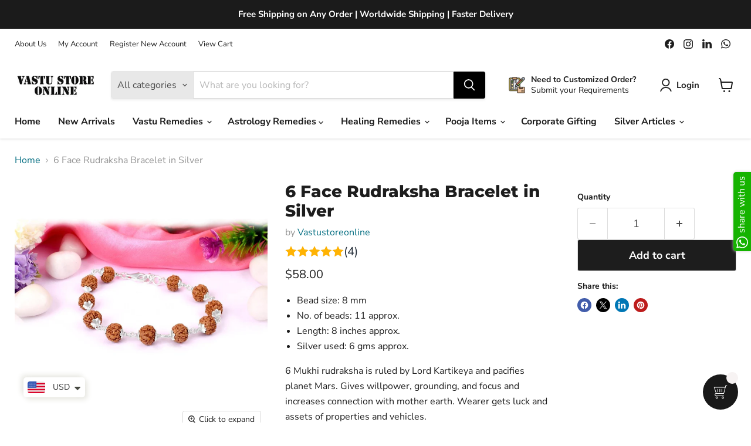

--- FILE ---
content_type: text/javascript; charset=utf-8
request_url: https://www.vastustoreonline.com/en-sa/products/6-face-rudraksha-bracelet-in-silver.js
body_size: -54
content:
{"id":6952088109222,"title":"6 Face Rudraksha Bracelet in Silver","handle":"6-face-rudraksha-bracelet-in-silver","description":"\u003cul data-mce-fragment=\"1\"\u003e\n\u003cli data-mce-fragment=\"1\"\u003eBead size: 8 mm\u003c\/li\u003e\n\u003cli data-mce-fragment=\"1\"\u003eNo. of beads: 11 approx.\u003c\/li\u003e\n\u003cli data-mce-fragment=\"1\"\u003eLength: 8 inches approx.\u003c\/li\u003e\n\u003cli data-mce-fragment=\"1\"\u003eSilver used: 6 gms approx.\u003c\/li\u003e\n\u003c\/ul\u003e\n\u003cp data-mce-fragment=\"1\"\u003e6 Mukhi rudraksha is ruled by Lord Kartikeya and pacifies planet Mars. Gives willpower, grounding, and focus and increases connection with mother earth. Wearer gets luck and assets of properties and vehicles.\u003cspan\u003e \u003c\/span\u003e\u003c\/p\u003e","published_at":"2021-08-05T18:13:18+05:30","created_at":"2021-08-05T18:13:17+05:30","vendor":"Vastustoreonline","type":"Rudraksha Bracelets","tags":["Rudraksha Bracelets"],"price":5800,"price_min":5800,"price_max":5800,"available":true,"price_varies":false,"compare_at_price":null,"compare_at_price_min":0,"compare_at_price_max":0,"compare_at_price_varies":false,"variants":[{"id":40876090556582,"title":"Default Title","option1":"Default Title","option2":null,"option3":null,"sku":"6MJRB","requires_shipping":true,"taxable":false,"featured_image":null,"available":true,"name":"6 Face Rudraksha Bracelet in Silver","public_title":null,"options":["Default Title"],"price":5800,"weight":0,"compare_at_price":null,"inventory_management":"shopify","barcode":"","requires_selling_plan":false,"selling_plan_allocations":[]}],"images":["\/\/cdn.shopify.com\/s\/files\/1\/0585\/7168\/6054\/products\/5MukhiSilverBraclet_cf2d4224-4b1f-4b5e-afc6-c0bbacb03b03.jpg?v=1651478542"],"featured_image":"\/\/cdn.shopify.com\/s\/files\/1\/0585\/7168\/6054\/products\/5MukhiSilverBraclet_cf2d4224-4b1f-4b5e-afc6-c0bbacb03b03.jpg?v=1651478542","options":[{"name":"Title","position":1,"values":["Default Title"]}],"url":"\/en-sa\/products\/6-face-rudraksha-bracelet-in-silver","media":[{"alt":"6 Face Rudraksha Bracelet in Silver in India, UK, USA, All Country","id":22428178186406,"position":1,"preview_image":{"aspect_ratio":1.0,"height":1200,"width":1200,"src":"https:\/\/cdn.shopify.com\/s\/files\/1\/0585\/7168\/6054\/products\/5MukhiSilverBraclet_cf2d4224-4b1f-4b5e-afc6-c0bbacb03b03.jpg?v=1651478542"},"aspect_ratio":1.0,"height":1200,"media_type":"image","src":"https:\/\/cdn.shopify.com\/s\/files\/1\/0585\/7168\/6054\/products\/5MukhiSilverBraclet_cf2d4224-4b1f-4b5e-afc6-c0bbacb03b03.jpg?v=1651478542","width":1200}],"requires_selling_plan":false,"selling_plan_groups":[]}

--- FILE ---
content_type: text/javascript; charset=utf-8
request_url: https://www.vastustoreonline.com/en-sa/products/6-face-rudraksha-bracelet-in-silver.js
body_size: 331
content:
{"id":6952088109222,"title":"6 Face Rudraksha Bracelet in Silver","handle":"6-face-rudraksha-bracelet-in-silver","description":"\u003cul data-mce-fragment=\"1\"\u003e\n\u003cli data-mce-fragment=\"1\"\u003eBead size: 8 mm\u003c\/li\u003e\n\u003cli data-mce-fragment=\"1\"\u003eNo. of beads: 11 approx.\u003c\/li\u003e\n\u003cli data-mce-fragment=\"1\"\u003eLength: 8 inches approx.\u003c\/li\u003e\n\u003cli data-mce-fragment=\"1\"\u003eSilver used: 6 gms approx.\u003c\/li\u003e\n\u003c\/ul\u003e\n\u003cp data-mce-fragment=\"1\"\u003e6 Mukhi rudraksha is ruled by Lord Kartikeya and pacifies planet Mars. Gives willpower, grounding, and focus and increases connection with mother earth. Wearer gets luck and assets of properties and vehicles.\u003cspan\u003e \u003c\/span\u003e\u003c\/p\u003e","published_at":"2021-08-05T18:13:18+05:30","created_at":"2021-08-05T18:13:17+05:30","vendor":"Vastustoreonline","type":"Rudraksha Bracelets","tags":["Rudraksha Bracelets"],"price":5800,"price_min":5800,"price_max":5800,"available":true,"price_varies":false,"compare_at_price":null,"compare_at_price_min":0,"compare_at_price_max":0,"compare_at_price_varies":false,"variants":[{"id":40876090556582,"title":"Default Title","option1":"Default Title","option2":null,"option3":null,"sku":"6MJRB","requires_shipping":true,"taxable":false,"featured_image":null,"available":true,"name":"6 Face Rudraksha Bracelet in Silver","public_title":null,"options":["Default Title"],"price":5800,"weight":0,"compare_at_price":null,"inventory_management":"shopify","barcode":"","requires_selling_plan":false,"selling_plan_allocations":[]}],"images":["\/\/cdn.shopify.com\/s\/files\/1\/0585\/7168\/6054\/products\/5MukhiSilverBraclet_cf2d4224-4b1f-4b5e-afc6-c0bbacb03b03.jpg?v=1651478542"],"featured_image":"\/\/cdn.shopify.com\/s\/files\/1\/0585\/7168\/6054\/products\/5MukhiSilverBraclet_cf2d4224-4b1f-4b5e-afc6-c0bbacb03b03.jpg?v=1651478542","options":[{"name":"Title","position":1,"values":["Default Title"]}],"url":"\/en-sa\/products\/6-face-rudraksha-bracelet-in-silver","media":[{"alt":"6 Face Rudraksha Bracelet in Silver in India, UK, USA, All Country","id":22428178186406,"position":1,"preview_image":{"aspect_ratio":1.0,"height":1200,"width":1200,"src":"https:\/\/cdn.shopify.com\/s\/files\/1\/0585\/7168\/6054\/products\/5MukhiSilverBraclet_cf2d4224-4b1f-4b5e-afc6-c0bbacb03b03.jpg?v=1651478542"},"aspect_ratio":1.0,"height":1200,"media_type":"image","src":"https:\/\/cdn.shopify.com\/s\/files\/1\/0585\/7168\/6054\/products\/5MukhiSilverBraclet_cf2d4224-4b1f-4b5e-afc6-c0bbacb03b03.jpg?v=1651478542","width":1200}],"requires_selling_plan":false,"selling_plan_groups":[]}